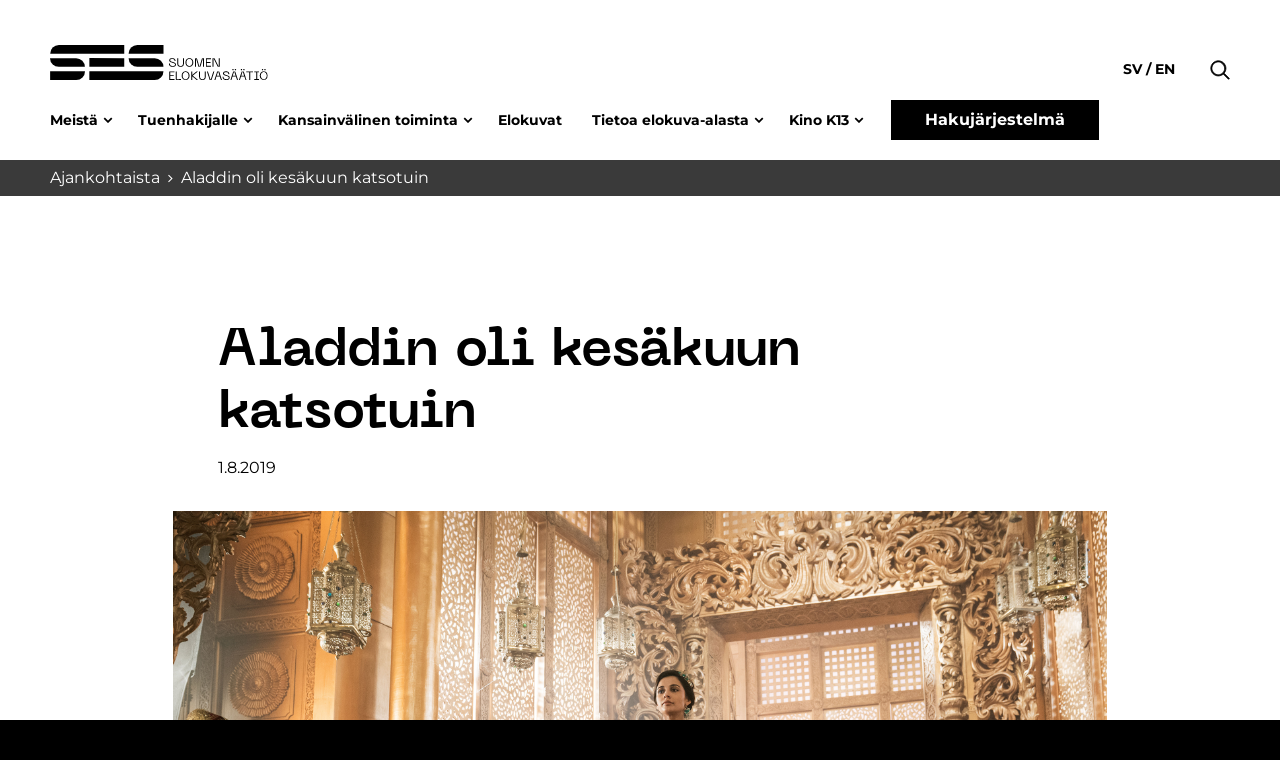

--- FILE ---
content_type: text/html; charset=UTF-8
request_url: https://www.ses.fi/ajankohtaista/aladdin-oli-kesakuun-katsotuin/
body_size: 13048
content:
<!doctype html>
<html lang="fi" dir="ltr">
<head>
    <meta charset="utf-8">
    <meta http-equiv="X-UA-Compatible" content="IE=edge,chrome=1">
    <meta name="viewport" content="width=device-width, initial-scale=1.0">

    <meta name='robots' content='index, follow, max-image-preview:large, max-snippet:-1, max-video-preview:-1' />
	<style>img:is([sizes="auto" i], [sizes^="auto," i]) { contain-intrinsic-size: 3000px 1500px }</style>
	
	<!-- This site is optimized with the Yoast SEO plugin v26.8 - https://yoast.com/product/yoast-seo-wordpress/ -->
	<title>Aladdin oli kesäkuun katsotuin - ses.fi</title>
	<link rel="canonical" href="https://www.ses.fi/ajankohtaista/aladdin-oli-kesakuun-katsotuin/" />
	<meta property="og:locale" content="fi_FI" />
	<meta property="og:type" content="article" />
	<meta property="og:title" content="Aladdin oli kesäkuun katsotuin - ses.fi" />
	<meta property="og:description" content="Näyteltyversio Disneyn animaatioklassikosta Aladdin oli kesäkuun katsotuin elokuva. Toiseksi katsotuimmaksi ylsi vain pari päivää ennen kuun vaihdetta ensi-iltansa saanut animaatiojatko-osa Lemmikkien salainen elämä 2. Kesäkuun kokonaiskatsojamäärä oli 464 000 ja suomalaisten elokuvien katsojaosuus 2,1 %. Elokuva Katsojat kesäkuussa Ensi-ilta Ohjaaja Tuotantomaa Levittäjä 1 Aladdin 81 204 24.5.2019 Guy Ritchie US Disney FI 2 Lemmikkien salainen [&hellip;]" />
	<meta property="og:url" content="https://www.ses.fi/ajankohtaista/aladdin-oli-kesakuun-katsotuin/" />
	<meta property="og:site_name" content="ses.fi" />
	<meta property="og:image" content="https://www.ses.fi/wp-content/uploads/2019/08/Aladdin6.png" />
	<meta property="og:image:width" content="1" />
	<meta property="og:image:height" content="1" />
	<meta property="og:image:type" content="image/png" />
	<meta name="twitter:card" content="summary_large_image" />
	<meta name="twitter:label1" content="Est. reading time" />
	<meta name="twitter:data1" content="1 minuutti" />
	<script type="application/ld+json" class="yoast-schema-graph">{"@context":"https://schema.org","@graph":[{"@type":"WebPage","@id":"https://www.ses.fi/ajankohtaista/aladdin-oli-kesakuun-katsotuin/","url":"https://www.ses.fi/ajankohtaista/aladdin-oli-kesakuun-katsotuin/","name":"Aladdin oli kesäkuun katsotuin - ses.fi","isPartOf":{"@id":"https://www.ses.fi/#website"},"primaryImageOfPage":{"@id":"https://www.ses.fi/ajankohtaista/aladdin-oli-kesakuun-katsotuin/#primaryimage"},"image":{"@id":"https://www.ses.fi/ajankohtaista/aladdin-oli-kesakuun-katsotuin/#primaryimage"},"thumbnailUrl":"https://www.ses.fi/wp-content/uploads/2019/08/Aladdin6.png","datePublished":"2019-08-01T12:03:44+00:00","breadcrumb":{"@id":"https://www.ses.fi/ajankohtaista/aladdin-oli-kesakuun-katsotuin/#breadcrumb"},"inLanguage":"fi","potentialAction":[{"@type":"ReadAction","target":["https://www.ses.fi/ajankohtaista/aladdin-oli-kesakuun-katsotuin/"]}]},{"@type":"ImageObject","inLanguage":"fi","@id":"https://www.ses.fi/ajankohtaista/aladdin-oli-kesakuun-katsotuin/#primaryimage","url":"https://www.ses.fi/wp-content/uploads/2019/08/Aladdin6.png","contentUrl":"https://www.ses.fi/wp-content/uploads/2019/08/Aladdin6.png"},{"@type":"BreadcrumbList","@id":"https://www.ses.fi/ajankohtaista/aladdin-oli-kesakuun-katsotuin/#breadcrumb","itemListElement":[{"@type":"ListItem","position":1,"name":"Home","item":"https://www.ses.fi/"},{"@type":"ListItem","position":2,"name":"Aladdin oli kesäkuun katsotuin"}]},{"@type":"WebSite","@id":"https://www.ses.fi/#website","url":"https://www.ses.fi/","name":"ses.fi","description":"","potentialAction":[{"@type":"SearchAction","target":{"@type":"EntryPoint","urlTemplate":"https://www.ses.fi/?s={search_term_string}"},"query-input":{"@type":"PropertyValueSpecification","valueRequired":true,"valueName":"search_term_string"}}],"inLanguage":"fi"}]}</script>
	<!-- / Yoast SEO plugin. -->


<link rel='dns-prefetch' href='//www.ses.fi' />
<style id='classic-theme-styles-inline-css' type='text/css'>
/*! This file is auto-generated */
.wp-block-button__link{color:#fff;background-color:#32373c;border-radius:9999px;box-shadow:none;text-decoration:none;padding:calc(.667em + 2px) calc(1.333em + 2px);font-size:1.125em}.wp-block-file__button{background:#32373c;color:#fff;text-decoration:none}
</style>
<style id='safe-svg-svg-icon-style-inline-css' type='text/css'>
.safe-svg-cover{text-align:center}.safe-svg-cover .safe-svg-inside{display:inline-block;max-width:100%}.safe-svg-cover svg{fill:currentColor;height:100%;max-height:100%;max-width:100%;width:100%}

</style>
<style id='global-styles-inline-css' type='text/css'>
:root{--wp--preset--aspect-ratio--square: 1;--wp--preset--aspect-ratio--4-3: 4/3;--wp--preset--aspect-ratio--3-4: 3/4;--wp--preset--aspect-ratio--3-2: 3/2;--wp--preset--aspect-ratio--2-3: 2/3;--wp--preset--aspect-ratio--16-9: 16/9;--wp--preset--aspect-ratio--9-16: 9/16;--wp--preset--color--black: #000000;--wp--preset--color--cyan-bluish-gray: #abb8c3;--wp--preset--color--white: #ffffff;--wp--preset--color--pale-pink: #f78da7;--wp--preset--color--vivid-red: #cf2e2e;--wp--preset--color--luminous-vivid-orange: #ff6900;--wp--preset--color--luminous-vivid-amber: #fcb900;--wp--preset--color--light-green-cyan: #7bdcb5;--wp--preset--color--vivid-green-cyan: #00d084;--wp--preset--color--pale-cyan-blue: #8ed1fc;--wp--preset--color--vivid-cyan-blue: #0693e3;--wp--preset--color--vivid-purple: #9b51e0;--wp--preset--gradient--vivid-cyan-blue-to-vivid-purple: linear-gradient(135deg,rgba(6,147,227,1) 0%,rgb(155,81,224) 100%);--wp--preset--gradient--light-green-cyan-to-vivid-green-cyan: linear-gradient(135deg,rgb(122,220,180) 0%,rgb(0,208,130) 100%);--wp--preset--gradient--luminous-vivid-amber-to-luminous-vivid-orange: linear-gradient(135deg,rgba(252,185,0,1) 0%,rgba(255,105,0,1) 100%);--wp--preset--gradient--luminous-vivid-orange-to-vivid-red: linear-gradient(135deg,rgba(255,105,0,1) 0%,rgb(207,46,46) 100%);--wp--preset--gradient--very-light-gray-to-cyan-bluish-gray: linear-gradient(135deg,rgb(238,238,238) 0%,rgb(169,184,195) 100%);--wp--preset--gradient--cool-to-warm-spectrum: linear-gradient(135deg,rgb(74,234,220) 0%,rgb(151,120,209) 20%,rgb(207,42,186) 40%,rgb(238,44,130) 60%,rgb(251,105,98) 80%,rgb(254,248,76) 100%);--wp--preset--gradient--blush-light-purple: linear-gradient(135deg,rgb(255,206,236) 0%,rgb(152,150,240) 100%);--wp--preset--gradient--blush-bordeaux: linear-gradient(135deg,rgb(254,205,165) 0%,rgb(254,45,45) 50%,rgb(107,0,62) 100%);--wp--preset--gradient--luminous-dusk: linear-gradient(135deg,rgb(255,203,112) 0%,rgb(199,81,192) 50%,rgb(65,88,208) 100%);--wp--preset--gradient--pale-ocean: linear-gradient(135deg,rgb(255,245,203) 0%,rgb(182,227,212) 50%,rgb(51,167,181) 100%);--wp--preset--gradient--electric-grass: linear-gradient(135deg,rgb(202,248,128) 0%,rgb(113,206,126) 100%);--wp--preset--gradient--midnight: linear-gradient(135deg,rgb(2,3,129) 0%,rgb(40,116,252) 100%);--wp--preset--font-size--small: 13px;--wp--preset--font-size--medium: 20px;--wp--preset--font-size--large: 36px;--wp--preset--font-size--x-large: 42px;--wp--preset--spacing--20: 0.44rem;--wp--preset--spacing--30: 0.67rem;--wp--preset--spacing--40: 1rem;--wp--preset--spacing--50: 1.5rem;--wp--preset--spacing--60: 2.25rem;--wp--preset--spacing--70: 3.38rem;--wp--preset--spacing--80: 5.06rem;--wp--preset--shadow--natural: 6px 6px 9px rgba(0, 0, 0, 0.2);--wp--preset--shadow--deep: 12px 12px 50px rgba(0, 0, 0, 0.4);--wp--preset--shadow--sharp: 6px 6px 0px rgba(0, 0, 0, 0.2);--wp--preset--shadow--outlined: 6px 6px 0px -3px rgba(255, 255, 255, 1), 6px 6px rgba(0, 0, 0, 1);--wp--preset--shadow--crisp: 6px 6px 0px rgba(0, 0, 0, 1);}:where(.is-layout-flex){gap: 0.5em;}:where(.is-layout-grid){gap: 0.5em;}body .is-layout-flex{display: flex;}.is-layout-flex{flex-wrap: wrap;align-items: center;}.is-layout-flex > :is(*, div){margin: 0;}body .is-layout-grid{display: grid;}.is-layout-grid > :is(*, div){margin: 0;}:where(.wp-block-columns.is-layout-flex){gap: 2em;}:where(.wp-block-columns.is-layout-grid){gap: 2em;}:where(.wp-block-post-template.is-layout-flex){gap: 1.25em;}:where(.wp-block-post-template.is-layout-grid){gap: 1.25em;}.has-black-color{color: var(--wp--preset--color--black) !important;}.has-cyan-bluish-gray-color{color: var(--wp--preset--color--cyan-bluish-gray) !important;}.has-white-color{color: var(--wp--preset--color--white) !important;}.has-pale-pink-color{color: var(--wp--preset--color--pale-pink) !important;}.has-vivid-red-color{color: var(--wp--preset--color--vivid-red) !important;}.has-luminous-vivid-orange-color{color: var(--wp--preset--color--luminous-vivid-orange) !important;}.has-luminous-vivid-amber-color{color: var(--wp--preset--color--luminous-vivid-amber) !important;}.has-light-green-cyan-color{color: var(--wp--preset--color--light-green-cyan) !important;}.has-vivid-green-cyan-color{color: var(--wp--preset--color--vivid-green-cyan) !important;}.has-pale-cyan-blue-color{color: var(--wp--preset--color--pale-cyan-blue) !important;}.has-vivid-cyan-blue-color{color: var(--wp--preset--color--vivid-cyan-blue) !important;}.has-vivid-purple-color{color: var(--wp--preset--color--vivid-purple) !important;}.has-black-background-color{background-color: var(--wp--preset--color--black) !important;}.has-cyan-bluish-gray-background-color{background-color: var(--wp--preset--color--cyan-bluish-gray) !important;}.has-white-background-color{background-color: var(--wp--preset--color--white) !important;}.has-pale-pink-background-color{background-color: var(--wp--preset--color--pale-pink) !important;}.has-vivid-red-background-color{background-color: var(--wp--preset--color--vivid-red) !important;}.has-luminous-vivid-orange-background-color{background-color: var(--wp--preset--color--luminous-vivid-orange) !important;}.has-luminous-vivid-amber-background-color{background-color: var(--wp--preset--color--luminous-vivid-amber) !important;}.has-light-green-cyan-background-color{background-color: var(--wp--preset--color--light-green-cyan) !important;}.has-vivid-green-cyan-background-color{background-color: var(--wp--preset--color--vivid-green-cyan) !important;}.has-pale-cyan-blue-background-color{background-color: var(--wp--preset--color--pale-cyan-blue) !important;}.has-vivid-cyan-blue-background-color{background-color: var(--wp--preset--color--vivid-cyan-blue) !important;}.has-vivid-purple-background-color{background-color: var(--wp--preset--color--vivid-purple) !important;}.has-black-border-color{border-color: var(--wp--preset--color--black) !important;}.has-cyan-bluish-gray-border-color{border-color: var(--wp--preset--color--cyan-bluish-gray) !important;}.has-white-border-color{border-color: var(--wp--preset--color--white) !important;}.has-pale-pink-border-color{border-color: var(--wp--preset--color--pale-pink) !important;}.has-vivid-red-border-color{border-color: var(--wp--preset--color--vivid-red) !important;}.has-luminous-vivid-orange-border-color{border-color: var(--wp--preset--color--luminous-vivid-orange) !important;}.has-luminous-vivid-amber-border-color{border-color: var(--wp--preset--color--luminous-vivid-amber) !important;}.has-light-green-cyan-border-color{border-color: var(--wp--preset--color--light-green-cyan) !important;}.has-vivid-green-cyan-border-color{border-color: var(--wp--preset--color--vivid-green-cyan) !important;}.has-pale-cyan-blue-border-color{border-color: var(--wp--preset--color--pale-cyan-blue) !important;}.has-vivid-cyan-blue-border-color{border-color: var(--wp--preset--color--vivid-cyan-blue) !important;}.has-vivid-purple-border-color{border-color: var(--wp--preset--color--vivid-purple) !important;}.has-vivid-cyan-blue-to-vivid-purple-gradient-background{background: var(--wp--preset--gradient--vivid-cyan-blue-to-vivid-purple) !important;}.has-light-green-cyan-to-vivid-green-cyan-gradient-background{background: var(--wp--preset--gradient--light-green-cyan-to-vivid-green-cyan) !important;}.has-luminous-vivid-amber-to-luminous-vivid-orange-gradient-background{background: var(--wp--preset--gradient--luminous-vivid-amber-to-luminous-vivid-orange) !important;}.has-luminous-vivid-orange-to-vivid-red-gradient-background{background: var(--wp--preset--gradient--luminous-vivid-orange-to-vivid-red) !important;}.has-very-light-gray-to-cyan-bluish-gray-gradient-background{background: var(--wp--preset--gradient--very-light-gray-to-cyan-bluish-gray) !important;}.has-cool-to-warm-spectrum-gradient-background{background: var(--wp--preset--gradient--cool-to-warm-spectrum) !important;}.has-blush-light-purple-gradient-background{background: var(--wp--preset--gradient--blush-light-purple) !important;}.has-blush-bordeaux-gradient-background{background: var(--wp--preset--gradient--blush-bordeaux) !important;}.has-luminous-dusk-gradient-background{background: var(--wp--preset--gradient--luminous-dusk) !important;}.has-pale-ocean-gradient-background{background: var(--wp--preset--gradient--pale-ocean) !important;}.has-electric-grass-gradient-background{background: var(--wp--preset--gradient--electric-grass) !important;}.has-midnight-gradient-background{background: var(--wp--preset--gradient--midnight) !important;}.has-small-font-size{font-size: var(--wp--preset--font-size--small) !important;}.has-medium-font-size{font-size: var(--wp--preset--font-size--medium) !important;}.has-large-font-size{font-size: var(--wp--preset--font-size--large) !important;}.has-x-large-font-size{font-size: var(--wp--preset--font-size--x-large) !important;}
:where(.wp-block-post-template.is-layout-flex){gap: 1.25em;}:where(.wp-block-post-template.is-layout-grid){gap: 1.25em;}
:where(.wp-block-columns.is-layout-flex){gap: 2em;}:where(.wp-block-columns.is-layout-grid){gap: 2em;}
:root :where(.wp-block-pullquote){font-size: 1.5em;line-height: 1.6;}
</style>
<link rel='stylesheet' id='em-frontend.css-css' href='https://www.ses.fi/wp-content/themes/everblox/dist/frontend.0a730753f6c00f0acc1e.css' type='text/css' media='all' />
<script type="text/javascript" src="https://www.ses.fi/wp-includes/js/jquery/jquery.min.js" id="jquery-core-js"></script>
<script type="text/javascript" src="https://www.ses.fi/wp-includes/js/jquery/jquery-migrate.min.js" id="jquery-migrate-js"></script>
<script type="text/javascript" id="em-frontend.js-js-extra">
/* <![CDATA[ */
var emScriptData = {"path":"\/wp-content\/themes\/everblox","siteurl":"https:\/\/www.ses.fi","lang":"fi"};
var emFeedConfig = {"apiUrl":"https:\/\/www.ses.fi\/wp-json\/everblox\/v1\/feed?lang=fi","text":{"notFound":"Valituilla suodattimilla ei l\u00f6ytynyt sis\u00e4lt\u00f6\u00e4.","readMore":"Lue lis\u00e4\u00e4","loadMore":"N\u00e4yt\u00e4 lis\u00e4\u00e4","filtersTitle":"Suodata","categoriesTitle":"Kategoria","typesTitle":"Sis\u00e4lt\u00f6tyyppi","searchTitle":"Haku","searchPlaceholder":"Kirjoita t\u00e4h\u00e4n","searchAriaLabel":"Hakutulokset","selectAll":"Kaikki","selectClear":"Tyhjenn\u00e4"},"svg":{"arrowRight":"<svg xmlns=\"http:\/\/www.w3.org\/2000\/svg\" viewBox=\"0 0 16 16\"><path d=\"M16 8.7v-.4c0-.1-.1-.1-.1-.2l-5-5c-.2-.2-.5-.2-.7 0s-.2.5 0 .7L14.3 8H.5c-.3 0-.5.2-.5.5s.2.5.5.5h13.8l-4.1 4.1c-.2.2-.2.5 0 .7.1.1.2.1.4.1s.3 0 .4-.1l5-5c-.1 0-.1 0 0-.1z\" fill=\"#444\"\/><\/svg>"}};
var emSearchConfig = {"apiUrl":"https:\/\/www.ses.fi\/wp-json\/everblox\/v1\/search","language":"fi","minLength":"3","text":{"noResults":"Haku ei tuottanut tuloksia.","readMore":"Lue lis\u00e4\u00e4"}};
var emCatalogueFeedConfig = {"apiUrl":"https:\/\/www.ses.fi\/wp-json\/everblox\/v1\/CatalogueFeed?lang=fi","text":{"notFound":"We couldn't find any films matching your filters.","readMore":"View film","loadMore":"N\u00e4yt\u00e4 lis\u00e4\u00e4","filtersTitle":"Suodata","categoriesTitle":"Lajityyppi","genresTitle":"Genre","typesTitle":"Sis\u00e4lt\u00f6tyyppi","searchTitle":"Haku","searchPlaceholder":"Kirjoita t\u00e4h\u00e4n","searchAriaLabel":"Hakutulokset","selectAll":"Kaikki","selectClear":"Tyhjenn\u00e4","yearTitle":"Julkaisuvuosi","categoryTitle":"Lajityyppi","directorsTitle":"Ohjaajat","screenwritersTitle":"K\u00e4sikirjoittajat","producersTitle":"Tuottajat","premiereTitle":"Ensi-ilta","sesGrantTitle":"SES-tuki","budgetTitle":"Budjetti","productionCompaniesTitle":"Tuotantoyhti\u00f6t","distributionCompaniesTitle":"Levitysyhti\u00f6t"},"svg":{"arrowRight":"<svg xmlns=\"http:\/\/www.w3.org\/2000\/svg\" viewBox=\"0 0 16 16\"><path d=\"M16 8.7v-.4c0-.1-.1-.1-.1-.2l-5-5c-.2-.2-.5-.2-.7 0s-.2.5 0 .7L14.3 8H.5c-.3 0-.5.2-.5.5s.2.5.5.5h13.8l-4.1 4.1c-.2.2-.2.5 0 .7.1.1.2.1.4.1s.3 0 .4-.1l5-5c-.1 0-.1 0 0-.1z\" fill=\"#444\"\/><\/svg>"}};
var emDecisionsFeedConfig = {"apiUrl":"https:\/\/www.ses.fi\/wp-json\/everblox\/v1\/DecisionsFeed?lang=fi","text":{"notFound":"Valituilla suodattimilla ei l\u00f6ytynyt sis\u00e4lt\u00f6\u00e4.","readMore":"Lue lis\u00e4\u00e4","loadMore":"N\u00e4yt\u00e4 lis\u00e4\u00e4","print":"Tulosta","export":"Lataa CSV","exportFileName":"tukip\u00e4\u00e4t\u00f6kset","filtersTitle":"Suodata","searchTitle":"Haku","searchPlaceholder":"Kirjoita t\u00e4h\u00e4n","searchAriaLabel":"Hakutulokset","selectAll":"Kaikki","selectClear":"Tyhjenn\u00e4","grantGroupTitle":"Tukiryhm\u00e4","grantTypeTitle":"Tukityyppi","yearTitle":"P\u00e4\u00e4t\u00f6svuosi","dateTitle":"P\u00e4\u00e4t\u00f6sp\u00e4iv\u00e4","targetTitle":"Kohde","grantAmountTitle":"P\u00e4\u00e4t\u00f6s","applicantTitle":"Hakija","directorsTitle":"Ohjaajat","screenwritersTitle":"K\u00e4sikirjoittajat","producersTitle":"Tuottajat","categoryTitle":"Lajityyppi","descriptionTitle":"Kuvaus","numberTitle":"P\u00e4\u00e4t\u00f6snumero"},"svg":{"arrowRight":"<svg xmlns=\"http:\/\/www.w3.org\/2000\/svg\" viewBox=\"0 0 16 16\"><path d=\"M16 8.7v-.4c0-.1-.1-.1-.1-.2l-5-5c-.2-.2-.5-.2-.7 0s-.2.5 0 .7L14.3 8H.5c-.3 0-.5.2-.5.5s.2.5.5.5h13.8l-4.1 4.1c-.2.2-.2.5 0 .7.1.1.2.1.4.1s.3 0 .4-.1l5-5c-.1 0-.1 0 0-.1z\" fill=\"#444\"\/><\/svg>"}};
var emMovieFeedConfig = {"apiUrl":"https:\/\/www.ses.fi\/wp-json\/everblox\/v1\/MovieFeed?lang=fi","text":{"openModalAriaLabel":"Avaa elokuvan tiedot popup-ikkunassa","notFound":"Valituilla suodattimilla ei l\u00f6ytynyt sis\u00e4lt\u00f6\u00e4.","readMore":"Lue lis\u00e4\u00e4","loadMore":"N\u00e4yt\u00e4 lis\u00e4\u00e4","filtersTitle":"Suodata","categoriesTitle":"Lajityyppi","typesTitle":"Sis\u00e4lt\u00f6tyyppi","searchTitle":"Haku","searchPlaceholder":"Kirjoita t\u00e4h\u00e4n","searchAriaLabel":"Hakutulokset","selectAll":"Kaikki","selectClear":"Tyhjenn\u00e4","yearTitle":"Julkaisuvuosi","categoryTitle":"Lajityyppi","directorsTitle":"Ohjaajat","screenwritersTitle":"K\u00e4sikirjoittajat","producersTitle":"Tuottajat","premiereTitle":"Ensi-ilta","sesGrantTitle":"SES-tuki","budgetTitle":"Budjetti","productionCompaniesTitle":"Tuotantoyhti\u00f6t","distributionCompaniesTitle":"Levitysyhti\u00f6t"},"svg":{"arrowRight":"<svg xmlns=\"http:\/\/www.w3.org\/2000\/svg\" viewBox=\"0 0 16 16\"><path d=\"M16 8.7v-.4c0-.1-.1-.1-.1-.2l-5-5c-.2-.2-.5-.2-.7 0s-.2.5 0 .7L14.3 8H.5c-.3 0-.5.2-.5.5s.2.5.5.5h13.8l-4.1 4.1c-.2.2-.2.5 0 .7.1.1.2.1.4.1s.3 0 .4-.1l5-5c-.1 0-.1 0 0-.1z\" fill=\"#444\"\/><\/svg>"}};
var emDirectorsFeedConfig = {"apiUrl":"https:\/\/www.ses.fi\/wp-json\/everblox\/v1\/DirectorsFeed?lang=fi","text":{"notFound":"We couldn't find any directors matching your filters.","readMore":"View director","loadMore":"N\u00e4yt\u00e4 lis\u00e4\u00e4","searchTitle":"Haku","searchPlaceholder":"Kirjoita t\u00e4h\u00e4n","searchAriaLabel":"Hakutulokset","selectAll":"Kaikki"},"svg":{"arrowRight":"<svg xmlns=\"http:\/\/www.w3.org\/2000\/svg\" viewBox=\"0 0 16 16\"><path d=\"M16 8.7v-.4c0-.1-.1-.1-.1-.2l-5-5c-.2-.2-.5-.2-.7 0s-.2.5 0 .7L14.3 8H.5c-.3 0-.5.2-.5.5s.2.5.5.5h13.8l-4.1 4.1c-.2.2-.2.5 0 .7.1.1.2.1.4.1s.3 0 .4-.1l5-5c-.1 0-.1 0 0-.1z\" fill=\"#444\"\/><\/svg>"}};
var emProductionCompanyFeedConfig = {"apiUrl":"https:\/\/www.ses.fi\/wp-json\/everblox\/v1\/ProductionCompanyFeed?lang=fi","text":{"openModalAriaLabel":"Open Production Company information in modal window","notFound":"Valituilla suodattimilla ei l\u00f6ytynyt sis\u00e4lt\u00f6\u00e4.","readMore":"Lue lis\u00e4\u00e4","loadMore":"N\u00e4yt\u00e4 lis\u00e4\u00e4","filtersTitle":"Suodata","genreTitle":"Genres","searchTitle":"Haku","searchPlaceholder":"Kirjoita t\u00e4h\u00e4n","searchAriaLabel":"Hakutulokset","selectAll":"Kaikki","selectClear":"Tyhjenn\u00e4","productionCompaniesTitle":"Tuotantoyhti\u00f6t"},"svg":{"arrowRight":"<svg xmlns=\"http:\/\/www.w3.org\/2000\/svg\" viewBox=\"0 0 16 16\"><path d=\"M16 8.7v-.4c0-.1-.1-.1-.1-.2l-5-5c-.2-.2-.5-.2-.7 0s-.2.5 0 .7L14.3 8H.5c-.3 0-.5.2-.5.5s.2.5.5.5h13.8l-4.1 4.1c-.2.2-.2.5 0 .7.1.1.2.1.4.1s.3 0 .4-.1l5-5c-.1 0-.1 0 0-.1z\" fill=\"#444\"\/><\/svg>"}};
var emViewershipsFeedConfig = {"apiUrl":"https:\/\/www.ses.fi\/wp-json\/everblox\/v1\/ViewershipsFeed?lang=fi","text":{"notFound":"Valituilla suodattimilla ei l\u00f6ytynyt sis\u00e4lt\u00f6\u00e4.","readMore":"Lue lis\u00e4\u00e4","loadMore":"N\u00e4yt\u00e4 lis\u00e4\u00e4","export":"Lataa CSV","exportFileName":"Katsojaluvut","searchPlaceholder":"Show all","searchAriaLabel":"Update value to filter","searchPlaceholderDropdown":"Suodata","searchPlaceholderMin":"Min","searchAriaLabelMin":"Update to change the minimum value","searchPlaceholderMax":"Max","searchAriaLabelMax":"Update to change the maximum value","finnishNameTitle":"Suomenkielinen nimi","originalNameTitle":"Alkuper\u00e4inen nimi","admissionsTitle":"Katsojat","ticketRevenueTitle":"Lipputulot","premiereTitle":"Ensi-ilta","releaseYearTitle":"Julkaisuvuosi","completionYearTitle":"Valmistumisvuosi","directorsTitle":"Ohjaajat","productionCountriesTitle":"Tuotantomaat","imdbTitle":"Imdb","elonetTitle":"Elonet","lumiereTitle":"Lumiere","additionalInfoTitle":"Lis\u00e4tieto"},"logo":{"imdb":"https:\/\/www.ses.fi\/wp-content\/themes\/everblox\/assets\/img\/imdb-logo.png","elonet":"https:\/\/www.ses.fi\/wp-content\/themes\/everblox\/assets\/img\/elonet-logo.png","lumiere":"https:\/\/www.ses.fi\/wp-content\/themes\/everblox\/assets\/img\/lumiere.png"},"svg":{"arrowRight":"<svg xmlns=\"http:\/\/www.w3.org\/2000\/svg\" viewBox=\"0 0 16 16\"><path d=\"M16 8.7v-.4c0-.1-.1-.1-.1-.2l-5-5c-.2-.2-.5-.2-.7 0s-.2.5 0 .7L14.3 8H.5c-.3 0-.5.2-.5.5s.2.5.5.5h13.8l-4.1 4.1c-.2.2-.2.5 0 .7.1.1.2.1.4.1s.3 0 .4-.1l5-5c-.1 0-.1 0 0-.1z\" fill=\"#444\"\/><\/svg>"}};
var emProductionFeedConfig = {"apiUrl":"https:\/\/www.ses.fi\/wp-json\/everblox\/v1\/ProductionInformation?lang=fi","text":{"notFound":"Valituilla suodattimilla ei l\u00f6ytynyt sis\u00e4lt\u00f6\u00e4.","readMore":"Lue lis\u00e4\u00e4","loadMore":"N\u00e4yt\u00e4 lis\u00e4\u00e4","export":"Lataa CSV","exportFileName":"Katsojaluvut","categoriesTitle":"Lajityyppi","selectAll":"Kaikki","selectClear":"Tyhjenn\u00e4","searchPlaceholder":"Show all","searchAriaLabel":"Update value to filter","searchPlaceholderDropdown":"Suodata","searchPlaceholderMin":"Min","searchAriaLabelMin":"Update to change the minimum value","searchPlaceholderMax":"Max","searchAriaLabelMax":"Update to change the maximum value","movieTitle":"Elokuva","directorTitle":"Ohjaaja","supportYearTitle":"Tukivuosi","releaseYearTitle":"Valmistumisvuosi","applicantForSupportTitle":"Tuen hakija","productionAidTitle":" Tuotantotuet \u20ac ","budgetTitle":"Budjetti","imdbTitle":"Imdb","elonetTitle":"Elonet","additionalInfoTitle":"Lis\u00e4tieto","animationTitle":"Animaatio","documentaryTitle":"Dokumentti","fictionTitle":"Fiktio","filmTitle":"Elokuva","seriesTitle":"Sarja","longFilmTitle":"Pitk\u00e4","shortFilmTitle":"Lyhyt","forChildrenTitle":"Lasten ja nuorten"},"logo":{"imdb":"https:\/\/www.ses.fi\/wp-content\/themes\/everblox\/assets\/img\/imdb-logo.png","elonet":"https:\/\/www.ses.fi\/wp-content\/themes\/everblox\/assets\/img\/elonet-logo.png"},"svg":{"arrowRight":"<svg xmlns=\"http:\/\/www.w3.org\/2000\/svg\" viewBox=\"0 0 16 16\"><path d=\"M16 8.7v-.4c0-.1-.1-.1-.1-.2l-5-5c-.2-.2-.5-.2-.7 0s-.2.5 0 .7L14.3 8H.5c-.3 0-.5.2-.5.5s.2.5.5.5h13.8l-4.1 4.1c-.2.2-.2.5 0 .7.1.1.2.1.4.1s.3 0 .4-.1l5-5c-.1 0-.1 0 0-.1z\" fill=\"#444\"\/><\/svg>"}};
/* ]]> */
</script>
<script type="text/javascript" src="https://www.ses.fi/wp-content/themes/everblox/dist/frontend.b4b621114f16399713b5.js" id="em-frontend.js-js"></script>
    <script type="text/javascript">
    (function(d, s, id) {
        var js, fjs = d.getElementsByTagName(s)[0];
        if (d.getElementById(id)) return;
        js = d.createElement(s); js.id = id;
        js.src = '//d37z53xi4tkke2.cloudfront.net/2013-07-01/eventio-connect.js';
        fjs.parentNode.insertBefore(js, fjs);
    }(document, 'script', 'eventio-connect-js'))
    </script>
    <link rel="icon" href="https://www.ses.fi/wp-content/uploads/2021/06/cropped-favicon_32x32-ses-32x32.png" sizes="32x32" />
<link rel="icon" href="https://www.ses.fi/wp-content/uploads/2021/06/cropped-favicon_32x32-ses-192x192.png" sizes="192x192" />
<link rel="apple-touch-icon" href="https://www.ses.fi/wp-content/uploads/2021/06/cropped-favicon_32x32-ses-180x180.png" />
<meta name="msapplication-TileImage" content="https://www.ses.fi/wp-content/uploads/2021/06/cropped-favicon_32x32-ses-270x270.png" />
		<style type="text/css" id="wp-custom-css">
			@media print {
	.l-summary.l-summary--carousel {
		display:none;
	}
}
		</style>
		
    <script>
    if (window.jQuery) {
        if(!window.$) $ = jQuery;
    }
    </script>

    <script type="text/javascript">
(function(window, document, dataLayerName, id) {
window[dataLayerName]=window[dataLayerName]||[],window[dataLayerName].push({start:(new Date).getTime(),event:"stg.start"});var scripts=document.getElementsByTagName('script')[0],tags=document.createElement('script');
function stgCreateCookie(a,b,c){var d="";if(c){var e=new Date;e.setTime(e.getTime()+24*c*60*60*1e3),d="; expires="+e.toUTCString()}document.cookie=a+"="+b+d+"; path=/"}
var isStgDebug=(window.location.href.match("stg_debug")||document.cookie.match("stg_debug"))&&!window.location.href.match("stg_disable_debug");stgCreateCookie("stg_debug",isStgDebug?1:"",isStgDebug?14:-1);
var qP=[];dataLayerName!=="dataLayer"&&qP.push("data_layer_name="+dataLayerName),isStgDebug&&qP.push("stg_debug");var qPString=qP.length>0?("?"+qP.join("&")):"";
tags.async=!0,tags.src="https://ses.containers.piwik.pro/"+id+".js"+qPString,scripts.parentNode.insertBefore(tags,scripts);
!function(a,n,i){a[n]=a[n]||{};for(var c=0;c<i.length;c++)!function(i){a[n][i]=a[n][i]||{},a[n][i].api=a[n][i].api||function(){var a=[].slice.call(arguments,0);"string"==typeof a[0]&&window[dataLayerName].push({event:n+"."+i+":"+a[0],parameters:[].slice.call(arguments,1)})}}(i[c])}(window,"ppms",["tm","cm"]);
})(window, document, 'dataLayer', '737297eb-b269-4865-a0eb-7a6af76bf171');
</script></head>
<body class="wp-singular story-template-default single single-story postid-7363 wp-theme-everblox">


<a href="#site-content" class="c-skip-to-content">Hyppää sisältöön</a>

<header class="l-header js-header">
    <div class="l-header__bar">
        <div class="l-header__container">

            <div class="l-navigation-bar">
                <div class="l-navigation-bar__logo">
                    
    <div class="c-header-logo">
        <a class="c-header-logo__link" href="https://www.ses.fi" title="ses.fi">
            <img class="c-header-logo__image" src="https://www.ses.fi/wp-content/themes/everblox/assets/img/logo-dark-fi.svg" alt="ses.fi" />
        </a>
    </div>                </div>

                <div class="l-navigation-bar__menu">
                                            <nav class="c-header-menu-desktop"><ul id="menu-main-menu-fi" class="c-header-menu-desktop__list"><li id="menu-item-53" class="menu-item menu-item-type-post_type menu-item-object-page menu-item-has-children has-grandchildren menu-item-53"><a href="https://www.ses.fi/meista/" aria-haspopup="true" aria-expanded="false">Meistä</a>
<ul class="sub-menu">
	<li id="menu-item-1929" class="menu-item menu-item-type-custom menu-item-object-custom menu-item-has-children menu-item-1929"><a href="#" aria-haspopup="true" aria-expanded="false">Esittely</a>
	<ul class="sub-menu">
		<li id="menu-item-122" class="menu-item menu-item-type-post_type menu-item-object-page menu-item-122"><a href="https://www.ses.fi/meista/">Säätiö</a></li>
		<li id="menu-item-307" class="menu-item menu-item-type-post_type menu-item-object-page menu-item-307"><a href="https://www.ses.fi/meista/hallitus/">Hallitus ja johto</a></li>
		<li id="menu-item-306" class="menu-item menu-item-type-post_type menu-item-object-page menu-item-306"><a href="https://www.ses.fi/meista/neuvottelukunta/">Neuvottelukunta</a></li>
		<li id="menu-item-72557" class="menu-item menu-item-type-post_type menu-item-object-page menu-item-72557"><a href="https://www.ses.fi/meista/palkinnot/">Palkinnot</a></li>
		<li id="menu-item-763" class="menu-item menu-item-type-post_type menu-item-object-page menu-item-763"><a href="https://www.ses.fi/meista/palveluhinnasto/">Palveluhinnasto</a></li>
	</ul>
</li>
	<li id="menu-item-1930" class="menu-item menu-item-type-custom menu-item-object-custom menu-item-has-children menu-item-1930"><a href="#" aria-haspopup="true" aria-expanded="false">Viestintä</a>
	<ul class="sub-menu">
		<li id="menu-item-304" class="menu-item menu-item-type-post_type menu-item-object-page menu-item-304"><a href="https://www.ses.fi/meista/medialle/">Medialle</a></li>
		<li id="menu-item-2286" class="menu-item menu-item-type-post_type menu-item-object-page menu-item-2286"><a href="https://www.ses.fi/meista/postituslistat-ja-uutiskirje/">Postituslistat ja uutiskirje</a></li>
		<li id="menu-item-308" class="menu-item menu-item-type-post_type menu-item-object-page menu-item-308"><a href="https://www.ses.fi/meista/logot-ja-alkutunniste/">Logot ja alkutunniste</a></li>
	</ul>
</li>
	<li id="menu-item-49642" class="menu-item menu-item-type-post_type menu-item-object-page menu-item-has-children menu-item-49642"><a href="https://www.ses.fi/vaikuttaminen/" aria-haspopup="true" aria-expanded="false">Vaikuttaminen</a>
	<ul class="sub-menu">
		<li id="menu-item-71763" class="menu-item menu-item-type-post_type menu-item-object-page menu-item-71763"><a href="https://www.ses.fi/vaikuttaminen/">Vaikuttaminen</a></li>
		<li id="menu-item-71771" class="menu-item menu-item-type-post_type menu-item-object-page menu-item-71771"><a href="https://www.ses.fi/strategia/">Strategia</a></li>
	</ul>
</li>
	<li id="menu-item-1931" class="menu-item menu-item-type-custom menu-item-object-custom menu-item-has-children menu-item-1931"><a href="#" aria-haspopup="true" aria-expanded="false">Yhteys</a>
	<ul class="sub-menu">
		<li id="menu-item-531" class="menu-item menu-item-type-post_type menu-item-object-page menu-item-531"><a href="https://www.ses.fi/meista/yhteystiedot/">Yhteystiedot ja saavutettavuus</a></li>
		<li id="menu-item-98" class="menu-item menu-item-type-post_type menu-item-object-page menu-item-98"><a href="https://www.ses.fi/meista/henkilosto/">Henkilöstö</a></li>
		<li id="menu-item-50215" class="menu-item menu-item-type-post_type menu-item-object-page menu-item-50215"><a href="https://www.ses.fi/meista/turvallisemman-tilan-periaatteet/">Turvallisemman tilan periaatteet</a></li>
	</ul>
</li>
</ul>
</li>
<li id="menu-item-56" class="menu-item menu-item-type-post_type menu-item-object-page menu-item-has-children menu-item-56"><a href="https://www.ses.fi/tuenhakijalle/" aria-haspopup="true" aria-expanded="false">Tuenhakijalle</a>
<ul class="sub-menu">
	<li id="menu-item-1046" class="menu-item menu-item-type-post_type menu-item-object-page menu-item-1046"><a href="https://www.ses.fi/tuenhakijalle/nain-haet-tukia/">Näin haet tukia</a></li>
	<li id="menu-item-141" class="menu-item menu-item-type-post_type menu-item-object-page menu-item-141"><a href="https://www.ses.fi/tuenhakijalle/hakuilmoitukset/">Hakuilmoitukset</a></li>
	<li id="menu-item-949" class="menu-item menu-item-type-post_type menu-item-object-page menu-item-949"><a href="https://www.ses.fi/tuenhakijalle/tukioppaat/">Tukioppaat</a></li>
	<li id="menu-item-1048" class="menu-item menu-item-type-post_type menu-item-object-page menu-item-1048"><a href="https://www.ses.fi/tuenhakijalle/hakujarjestelma/">Tukihakemusjärjestelmä</a></li>
	<li id="menu-item-719" class="menu-item menu-item-type-post_type menu-item-object-page menu-item-719"><a href="https://www.ses.fi/tuenhakijalle/lomakkeet/">Lomakkeet ja ohjeet</a></li>
	<li id="menu-item-1978" class="menu-item menu-item-type-post_type menu-item-object-page menu-item-1978"><a href="https://www.ses.fi/tuenhakijalle/tukipaatokset/">Tukipäätökset</a></li>
</ul>
</li>
<li id="menu-item-52" class="menu-item menu-item-type-post_type menu-item-object-page menu-item-has-children menu-item-52"><a href="https://www.ses.fi/kansainvalinen-toiminta/" aria-haspopup="true" aria-expanded="false">Kansainvälinen toiminta</a>
<ul class="sub-menu">
	<li id="menu-item-569" class="menu-item menu-item-type-post_type menu-item-object-page menu-item-569"><a href="https://www.ses.fi/kansainvalinen-toiminta/elokuvat-kansainvalisille-festivaaleille/">Elokuvat kansainvälisille festivaaleille</a></li>
	<li id="menu-item-584" class="menu-item menu-item-type-post_type menu-item-object-page menu-item-584"><a href="https://www.ses.fi/kansainvalinen-toiminta/elokuva-alan-ammattilaisten-kansainvalistyminen/">Ammattilaisten kansainvälistyminen</a></li>
	<li id="menu-item-25620" class="menu-item menu-item-type-post_type menu-item-object-page menu-item-25620"><a href="https://www.ses.fi/kansainvalinen-toiminta/kansainvaliset-yhteistuotannot/">Kansainväliset yhteistuotannot</a></li>
	<li id="menu-item-663" class="menu-item menu-item-type-post_type menu-item-object-page menu-item-663"><a href="https://www.ses.fi/kansainvalinen-toiminta/kansainvalinen-rahoitus/">Kansainvälinen rahoitus</a></li>
	<li id="menu-item-464" class="menu-item menu-item-type-post_type menu-item-object-page menu-item-464"><a href="https://www.ses.fi/kansainvalinen-toiminta/yhteistyo-ja-vaikuttaminen/">Yhteistyö ja vaikuttaminen</a></li>
</ul>
</li>
<li id="menu-item-51" class="menu-item menu-item-type-post_type menu-item-object-page menu-item-51"><a href="https://www.ses.fi/elokuvat/">Elokuvat</a></li>
<li id="menu-item-55" class="menu-item menu-item-type-post_type menu-item-object-page menu-item-has-children has-grandchildren menu-item-55"><a href="https://www.ses.fi/tietoa-elokuva-alasta/" aria-haspopup="true" aria-expanded="false">Tietoa elokuva-alasta</a>
<ul class="sub-menu">
	<li id="menu-item-1932" class="menu-item menu-item-type-custom menu-item-object-custom menu-item-has-children menu-item-1932"><a href="#" aria-haspopup="true" aria-expanded="false">Tilastointi ja tutkimus</a>
	<ul class="sub-menu">
		<li id="menu-item-760" class="menu-item menu-item-type-post_type menu-item-object-page menu-item-760"><a href="https://www.ses.fi/tietoa-elokuva-alasta/katsojaluvut-ja-tilastot/">Katsojaluvut ja tilastot</a></li>
		<li id="menu-item-762" class="menu-item menu-item-type-post_type menu-item-object-page menu-item-762"><a href="https://www.ses.fi/tietoa-elokuva-alasta/tutkimukset/">Tutkimukset</a></li>
		<li id="menu-item-15349" class="menu-item menu-item-type-post_type menu-item-object-page menu-item-15349"><a href="https://www.ses.fi/tietoa-elokuva-alasta/avoin-data/">Avoin data</a></li>
	</ul>
</li>
	<li id="menu-item-71752" class="menu-item menu-item-type-post_type menu-item-object-page menu-item-has-children menu-item-71752"><a href="https://www.ses.fi/tietoa-elokuva-alasta/vastuullisuus/" aria-haspopup="true" aria-expanded="false">Vastuullisuus</a>
	<ul class="sub-menu">
		<li id="menu-item-2071" class="menu-item menu-item-type-custom menu-item-object-custom menu-item-2071"><a href="https://www.ses.fi/tietoa-elokuva-alasta/vastuullisuus/#saavutettava">Saavutettava elokuvakulttuuri</a></li>
		<li id="menu-item-2072" class="menu-item menu-item-type-custom menu-item-object-custom menu-item-2072"><a href="https://www.ses.fi/tietoa-elokuva-alasta/vastuullisuus/#yhdenvertaisuus">Yhdenvertaisuus ja tasa-arvo</a></li>
		<li id="menu-item-2073" class="menu-item menu-item-type-custom menu-item-object-custom menu-item-2073"><a href="https://www.ses.fi/tietoa-elokuva-alasta/vastuullisuus/#tyoturvallisuus">Työturvallisuus</a></li>
		<li id="menu-item-2070" class="menu-item menu-item-type-custom menu-item-object-custom menu-item-2070"><a href="https://www.ses.fi/tietoa-elokuva-alasta/vastuullisuus/#ekologisuus">Ekologinen kestävyys</a></li>
	</ul>
</li>
	<li id="menu-item-1927" class="menu-item menu-item-type-custom menu-item-object-custom menu-item-has-children menu-item-1927"><a href="#" aria-haspopup="true" aria-expanded="false">Elokuva-ala</a>
	<ul class="sub-menu">
		<li id="menu-item-187" class="menu-item menu-item-type-post_type menu-item-object-page menu-item-187"><a href="https://www.ses.fi/ajankohtaista/">Ajankohtaista</a></li>
		<li id="menu-item-492" class="menu-item menu-item-type-post_type menu-item-object-page menu-item-492"><a href="https://www.ses.fi/tietoa-elokuva-alasta/organisaatiot/">Organisaatiot</a></li>
		<li id="menu-item-417" class="menu-item menu-item-type-post_type menu-item-object-page menu-item-417"><a href="https://www.ses.fi/tietoa-elokuva-alasta/elokuvafestivaalit/">Elokuvafestivaalit</a></li>
		<li id="menu-item-305" class="menu-item menu-item-type-post_type menu-item-object-page menu-item-305"><a href="https://www.ses.fi/tietoa-elokuva-alasta/risto-jarva-palkinto/">Risto Jarva -palkinto</a></li>
		<li id="menu-item-461" class="menu-item menu-item-type-post_type menu-item-object-page menu-item-461"><a href="https://www.ses.fi/tietoa-elokuva-alasta/luova-eurooppa-media/">Luova Eurooppa / Media</a></li>
		<li id="menu-item-2385" class="menu-item menu-item-type-post_type menu-item-object-page menu-item-2385"><a href="https://www.ses.fi/tietoa-elokuva-alasta/tuotantokannustin/">Tuotantokannustin</a></li>
	</ul>
</li>
</ul>
</li>
<li id="menu-item-58" class="menu-item menu-item-type-post_type menu-item-object-page menu-item-has-children has-grandchildren menu-item-58"><a href="https://www.ses.fi/kinok13/" aria-haspopup="true" aria-expanded="false">Kino K13</a>
<ul class="sub-menu">
	<li id="menu-item-51698" class="menu-item menu-item-type-custom menu-item-object-custom menu-item-has-children menu-item-51698"><a href="#" aria-haspopup="true" aria-expanded="false">Vieraile Kinossa</a>
	<ul class="sub-menu">
		<li id="menu-item-52210" class="menu-item menu-item-type-post_type menu-item-object-page menu-item-52210"><a href="https://www.ses.fi/kinok13/">Kino K13</a></li>
		<li id="menu-item-390" class="menu-item menu-item-type-post_type menu-item-object-page menu-item-390"><a href="https://www.ses.fi/lyhyesti/">Lyhyesti-näytökset</a></li>
		<li id="menu-item-51700" class="menu-item menu-item-type-post_type menu-item-object-page menu-item-51700"><a href="https://www.ses.fi/kinok13/">Yhteystiedot</a></li>
		<li id="menu-item-15366" class="menu-item menu-item-type-post_type menu-item-object-page menu-item-15366"><a href="https://www.ses.fi/kinok13/kino-k-13n-saavutettavuus/">Saavutettavuus</a></li>
	</ul>
</li>
	<li id="menu-item-51699" class="menu-item menu-item-type-custom menu-item-object-custom menu-item-has-children menu-item-51699"><a href="#" aria-haspopup="true" aria-expanded="false">Vuokraa Kino</a>
	<ul class="sub-menu">
		<li id="menu-item-51701" class="menu-item menu-item-type-post_type menu-item-object-page menu-item-51701"><a href="https://www.ses.fi/kinok13/vuokraus/">Kinon vuokraus</a></li>
		<li id="menu-item-52217" class="menu-item menu-item-type-custom menu-item-object-custom menu-item-52217"><a href="https://www.ses.fi/kinok13/vuokraus/#hinnasto">Hinnasto</a></li>
		<li id="menu-item-51704" class="menu-item menu-item-type-custom menu-item-object-custom menu-item-51704"><a href="https://www.ses.fi/kinok13/#tilat">Tilat</a></li>
		<li id="menu-item-52211" class="menu-item menu-item-type-custom menu-item-object-custom menu-item-52211"><a href="https://www.ses.fi/kinok13/#tekniikka">Tekniikka</a></li>
	</ul>
</li>
</ul>
</li>
<li id="menu-item-65" class="c-button menu-item menu-item-type-custom menu-item-object-custom menu-item-65"><a href="https://www.ses.fi/tuenhakijalle/hakujarjestelma/">Hakujärjestelmä</a></li>
</ul></nav>                                    </div>
                <div class="l-navigation-bar__tools">
                                            <div class="l-navigation-bar__lang-nav">
                            
    <nav class="c-language-navigation" aria-label='Kielivalikko'>
                    <a aria-label='Change language to Svenska' 
                class="c-language-navigation__link" href="https://www.ses.fi/sv/home-svenska/"
            >

                sv            </a>
                    <a aria-label='Change language to English' 
                class="c-language-navigation__link" href="https://www.ses.fi/en/home-english/"
            >

                en            </a>
            </nav>                        </div>
                                        <div class="l-navigation-bar__search-toggle">
                        
    <a href="#" class="c-search-toggle js-search-open" role="button" aria-label='Haku'>
        <?xml version="1.0" encoding="utf-8"?>
<!-- Generator: Adobe Illustrator 23.0.0, SVG Export Plug-In . SVG Version: 6.00 Build 0)  -->
<svg version="1.1" xmlns="http://www.w3.org/2000/svg" xmlns:xlink="http://www.w3.org/1999/xlink" x="0px" y="0px"
	 viewBox="0 0 26 26" style="enable-background:new 0 0 26 26;" xml:space="preserve">
<title>search</title>
<path d="M24.3,25c-0.2,0-0.4-0.1-0.5-0.2l-6.5-6.5c-0.8,0.7-1.6,1.2-2.6,1.6c-1.2,0.5-2.5,0.8-3.8,0.8c-1.3,0-2.5-0.2-3.7-0.7
	c-2.4-1-4.3-2.8-5.4-5.3c-1-2.4-1-5.1-0.1-7.5S4.6,2.8,7,1.8C8.2,1.3,9.5,1,10.8,1c1.3,0,2.5,0.2,3.7,0.7c2.4,1,4.3,2.8,5.4,5.3
	s1,5.1,0.1,7.5c-0.4,1-1,1.9-1.6,2.7l6.5,6.5c0.3,0.3,0.3,0.8,0,1.1C24.6,24.9,24.5,25,24.3,25z M10.8,2.5c-1.1,0-2.2,0.2-3.2,0.7
	C5.5,4,3.9,5.6,3.1,7.7S2.3,12,3.2,14.1c0.9,2,2.5,3.6,4.5,4.5c1,0.4,2,0.6,3.1,0.6c1.1,0,2.2-0.2,3.2-0.7c1-0.4,1.8-1,2.6-1.7
	c0,0,0,0,0,0c0,0,0,0,0,0c0.8-0.8,1.4-1.7,1.8-2.7c0.8-2.1,0.8-4.3-0.1-6.4c-0.9-2-2.5-3.6-4.5-4.5C12.9,2.7,11.9,2.5,10.8,2.5z"/>
</svg>
    </a>                    </div>
                    <div class="l-navigation-bar__menu-toggle">
                        
    <button class="c-menu-toggle js-header-toggle" role="button" aria-label='Avaa tai sulje'>
        <span class="c-menu-toggle__icon">
            <span></span>
            <span></span>
            <span></span>
        </span>
    </button>                    </div>
                </div>
            </div>

        </div>
    </div>
    <div class="l-header__mobile-navigation">

        <div class="l-mobile-navigation">
            <div class="l-mobile-navigation__menu">
                                    <nav class="c-header-menu-mobile"><ul id="menu-main-menu-fi-1" class="c-header-menu-mobile__list"><li class="menu-item menu-item-type-post_type menu-item-object-page menu-item-has-children has-grandchildren menu-item-53"><a href="https://www.ses.fi/meista/" aria-haspopup="true" aria-expanded="false">Meistä</a>
<ul class="sub-menu">
	<li class="menu-item menu-item-type-custom menu-item-object-custom menu-item-has-children menu-item-1929"><a href="#" aria-haspopup="true" aria-expanded="false">Esittely</a>
	<ul class="sub-menu">
		<li class="menu-item menu-item-type-post_type menu-item-object-page menu-item-122"><a href="https://www.ses.fi/meista/">Säätiö</a></li>
		<li class="menu-item menu-item-type-post_type menu-item-object-page menu-item-307"><a href="https://www.ses.fi/meista/hallitus/">Hallitus ja johto</a></li>
		<li class="menu-item menu-item-type-post_type menu-item-object-page menu-item-306"><a href="https://www.ses.fi/meista/neuvottelukunta/">Neuvottelukunta</a></li>
		<li class="menu-item menu-item-type-post_type menu-item-object-page menu-item-72557"><a href="https://www.ses.fi/meista/palkinnot/">Palkinnot</a></li>
		<li class="menu-item menu-item-type-post_type menu-item-object-page menu-item-763"><a href="https://www.ses.fi/meista/palveluhinnasto/">Palveluhinnasto</a></li>
	</ul>
</li>
	<li class="menu-item menu-item-type-custom menu-item-object-custom menu-item-has-children menu-item-1930"><a href="#" aria-haspopup="true" aria-expanded="false">Viestintä</a>
	<ul class="sub-menu">
		<li class="menu-item menu-item-type-post_type menu-item-object-page menu-item-304"><a href="https://www.ses.fi/meista/medialle/">Medialle</a></li>
		<li class="menu-item menu-item-type-post_type menu-item-object-page menu-item-2286"><a href="https://www.ses.fi/meista/postituslistat-ja-uutiskirje/">Postituslistat ja uutiskirje</a></li>
		<li class="menu-item menu-item-type-post_type menu-item-object-page menu-item-308"><a href="https://www.ses.fi/meista/logot-ja-alkutunniste/">Logot ja alkutunniste</a></li>
	</ul>
</li>
	<li class="menu-item menu-item-type-post_type menu-item-object-page menu-item-has-children menu-item-49642"><a href="https://www.ses.fi/vaikuttaminen/" aria-haspopup="true" aria-expanded="false">Vaikuttaminen</a>
	<ul class="sub-menu">
		<li class="menu-item menu-item-type-post_type menu-item-object-page menu-item-71763"><a href="https://www.ses.fi/vaikuttaminen/">Vaikuttaminen</a></li>
		<li class="menu-item menu-item-type-post_type menu-item-object-page menu-item-71771"><a href="https://www.ses.fi/strategia/">Strategia</a></li>
	</ul>
</li>
	<li class="menu-item menu-item-type-custom menu-item-object-custom menu-item-has-children menu-item-1931"><a href="#" aria-haspopup="true" aria-expanded="false">Yhteys</a>
	<ul class="sub-menu">
		<li class="menu-item menu-item-type-post_type menu-item-object-page menu-item-531"><a href="https://www.ses.fi/meista/yhteystiedot/">Yhteystiedot ja saavutettavuus</a></li>
		<li class="menu-item menu-item-type-post_type menu-item-object-page menu-item-98"><a href="https://www.ses.fi/meista/henkilosto/">Henkilöstö</a></li>
		<li class="menu-item menu-item-type-post_type menu-item-object-page menu-item-50215"><a href="https://www.ses.fi/meista/turvallisemman-tilan-periaatteet/">Turvallisemman tilan periaatteet</a></li>
	</ul>
</li>
</ul>
</li>
<li class="menu-item menu-item-type-post_type menu-item-object-page menu-item-has-children menu-item-56"><a href="https://www.ses.fi/tuenhakijalle/" aria-haspopup="true" aria-expanded="false">Tuenhakijalle</a>
<ul class="sub-menu">
	<li class="menu-item menu-item-type-post_type menu-item-object-page menu-item-1046"><a href="https://www.ses.fi/tuenhakijalle/nain-haet-tukia/">Näin haet tukia</a></li>
	<li class="menu-item menu-item-type-post_type menu-item-object-page menu-item-141"><a href="https://www.ses.fi/tuenhakijalle/hakuilmoitukset/">Hakuilmoitukset</a></li>
	<li class="menu-item menu-item-type-post_type menu-item-object-page menu-item-949"><a href="https://www.ses.fi/tuenhakijalle/tukioppaat/">Tukioppaat</a></li>
	<li class="menu-item menu-item-type-post_type menu-item-object-page menu-item-1048"><a href="https://www.ses.fi/tuenhakijalle/hakujarjestelma/">Tukihakemusjärjestelmä</a></li>
	<li class="menu-item menu-item-type-post_type menu-item-object-page menu-item-719"><a href="https://www.ses.fi/tuenhakijalle/lomakkeet/">Lomakkeet ja ohjeet</a></li>
	<li class="menu-item menu-item-type-post_type menu-item-object-page menu-item-1978"><a href="https://www.ses.fi/tuenhakijalle/tukipaatokset/">Tukipäätökset</a></li>
</ul>
</li>
<li class="menu-item menu-item-type-post_type menu-item-object-page menu-item-has-children menu-item-52"><a href="https://www.ses.fi/kansainvalinen-toiminta/" aria-haspopup="true" aria-expanded="false">Kansainvälinen toiminta</a>
<ul class="sub-menu">
	<li class="menu-item menu-item-type-post_type menu-item-object-page menu-item-569"><a href="https://www.ses.fi/kansainvalinen-toiminta/elokuvat-kansainvalisille-festivaaleille/">Elokuvat kansainvälisille festivaaleille</a></li>
	<li class="menu-item menu-item-type-post_type menu-item-object-page menu-item-584"><a href="https://www.ses.fi/kansainvalinen-toiminta/elokuva-alan-ammattilaisten-kansainvalistyminen/">Ammattilaisten kansainvälistyminen</a></li>
	<li class="menu-item menu-item-type-post_type menu-item-object-page menu-item-25620"><a href="https://www.ses.fi/kansainvalinen-toiminta/kansainvaliset-yhteistuotannot/">Kansainväliset yhteistuotannot</a></li>
	<li class="menu-item menu-item-type-post_type menu-item-object-page menu-item-663"><a href="https://www.ses.fi/kansainvalinen-toiminta/kansainvalinen-rahoitus/">Kansainvälinen rahoitus</a></li>
	<li class="menu-item menu-item-type-post_type menu-item-object-page menu-item-464"><a href="https://www.ses.fi/kansainvalinen-toiminta/yhteistyo-ja-vaikuttaminen/">Yhteistyö ja vaikuttaminen</a></li>
</ul>
</li>
<li class="menu-item menu-item-type-post_type menu-item-object-page menu-item-51"><a href="https://www.ses.fi/elokuvat/">Elokuvat</a></li>
<li class="menu-item menu-item-type-post_type menu-item-object-page menu-item-has-children has-grandchildren menu-item-55"><a href="https://www.ses.fi/tietoa-elokuva-alasta/" aria-haspopup="true" aria-expanded="false">Tietoa elokuva-alasta</a>
<ul class="sub-menu">
	<li class="menu-item menu-item-type-custom menu-item-object-custom menu-item-has-children menu-item-1932"><a href="#" aria-haspopup="true" aria-expanded="false">Tilastointi ja tutkimus</a>
	<ul class="sub-menu">
		<li class="menu-item menu-item-type-post_type menu-item-object-page menu-item-760"><a href="https://www.ses.fi/tietoa-elokuva-alasta/katsojaluvut-ja-tilastot/">Katsojaluvut ja tilastot</a></li>
		<li class="menu-item menu-item-type-post_type menu-item-object-page menu-item-762"><a href="https://www.ses.fi/tietoa-elokuva-alasta/tutkimukset/">Tutkimukset</a></li>
		<li class="menu-item menu-item-type-post_type menu-item-object-page menu-item-15349"><a href="https://www.ses.fi/tietoa-elokuva-alasta/avoin-data/">Avoin data</a></li>
	</ul>
</li>
	<li class="menu-item menu-item-type-post_type menu-item-object-page menu-item-has-children menu-item-71752"><a href="https://www.ses.fi/tietoa-elokuva-alasta/vastuullisuus/" aria-haspopup="true" aria-expanded="false">Vastuullisuus</a>
	<ul class="sub-menu">
		<li class="menu-item menu-item-type-custom menu-item-object-custom menu-item-2071"><a href="https://www.ses.fi/tietoa-elokuva-alasta/vastuullisuus/#saavutettava">Saavutettava elokuvakulttuuri</a></li>
		<li class="menu-item menu-item-type-custom menu-item-object-custom menu-item-2072"><a href="https://www.ses.fi/tietoa-elokuva-alasta/vastuullisuus/#yhdenvertaisuus">Yhdenvertaisuus ja tasa-arvo</a></li>
		<li class="menu-item menu-item-type-custom menu-item-object-custom menu-item-2073"><a href="https://www.ses.fi/tietoa-elokuva-alasta/vastuullisuus/#tyoturvallisuus">Työturvallisuus</a></li>
		<li class="menu-item menu-item-type-custom menu-item-object-custom menu-item-2070"><a href="https://www.ses.fi/tietoa-elokuva-alasta/vastuullisuus/#ekologisuus">Ekologinen kestävyys</a></li>
	</ul>
</li>
	<li class="menu-item menu-item-type-custom menu-item-object-custom menu-item-has-children menu-item-1927"><a href="#" aria-haspopup="true" aria-expanded="false">Elokuva-ala</a>
	<ul class="sub-menu">
		<li class="menu-item menu-item-type-post_type menu-item-object-page menu-item-187"><a href="https://www.ses.fi/ajankohtaista/">Ajankohtaista</a></li>
		<li class="menu-item menu-item-type-post_type menu-item-object-page menu-item-492"><a href="https://www.ses.fi/tietoa-elokuva-alasta/organisaatiot/">Organisaatiot</a></li>
		<li class="menu-item menu-item-type-post_type menu-item-object-page menu-item-417"><a href="https://www.ses.fi/tietoa-elokuva-alasta/elokuvafestivaalit/">Elokuvafestivaalit</a></li>
		<li class="menu-item menu-item-type-post_type menu-item-object-page menu-item-305"><a href="https://www.ses.fi/tietoa-elokuva-alasta/risto-jarva-palkinto/">Risto Jarva -palkinto</a></li>
		<li class="menu-item menu-item-type-post_type menu-item-object-page menu-item-461"><a href="https://www.ses.fi/tietoa-elokuva-alasta/luova-eurooppa-media/">Luova Eurooppa / Media</a></li>
		<li class="menu-item menu-item-type-post_type menu-item-object-page menu-item-2385"><a href="https://www.ses.fi/tietoa-elokuva-alasta/tuotantokannustin/">Tuotantokannustin</a></li>
	</ul>
</li>
</ul>
</li>
<li class="menu-item menu-item-type-post_type menu-item-object-page menu-item-has-children has-grandchildren menu-item-58"><a href="https://www.ses.fi/kinok13/" aria-haspopup="true" aria-expanded="false">Kino K13</a>
<ul class="sub-menu">
	<li class="menu-item menu-item-type-custom menu-item-object-custom menu-item-has-children menu-item-51698"><a href="#" aria-haspopup="true" aria-expanded="false">Vieraile Kinossa</a>
	<ul class="sub-menu">
		<li class="menu-item menu-item-type-post_type menu-item-object-page menu-item-52210"><a href="https://www.ses.fi/kinok13/">Kino K13</a></li>
		<li class="menu-item menu-item-type-post_type menu-item-object-page menu-item-390"><a href="https://www.ses.fi/lyhyesti/">Lyhyesti-näytökset</a></li>
		<li class="menu-item menu-item-type-post_type menu-item-object-page menu-item-51700"><a href="https://www.ses.fi/kinok13/">Yhteystiedot</a></li>
		<li class="menu-item menu-item-type-post_type menu-item-object-page menu-item-15366"><a href="https://www.ses.fi/kinok13/kino-k-13n-saavutettavuus/">Saavutettavuus</a></li>
	</ul>
</li>
	<li class="menu-item menu-item-type-custom menu-item-object-custom menu-item-has-children menu-item-51699"><a href="#" aria-haspopup="true" aria-expanded="false">Vuokraa Kino</a>
	<ul class="sub-menu">
		<li class="menu-item menu-item-type-post_type menu-item-object-page menu-item-51701"><a href="https://www.ses.fi/kinok13/vuokraus/">Kinon vuokraus</a></li>
		<li class="menu-item menu-item-type-custom menu-item-object-custom menu-item-52217"><a href="https://www.ses.fi/kinok13/vuokraus/#hinnasto">Hinnasto</a></li>
		<li class="menu-item menu-item-type-custom menu-item-object-custom menu-item-51704"><a href="https://www.ses.fi/kinok13/#tilat">Tilat</a></li>
		<li class="menu-item menu-item-type-custom menu-item-object-custom menu-item-52211"><a href="https://www.ses.fi/kinok13/#tekniikka">Tekniikka</a></li>
	</ul>
</li>
</ul>
</li>
<li class="c-button menu-item menu-item-type-custom menu-item-object-custom menu-item-65"><a href="https://www.ses.fi/tuenhakijalle/hakujarjestelma/">Hakujärjestelmä</a></li>
</ul></nav>                            </div>
            <div class="l-mobile-navigation__tools">
                                        <div class="l-mobile-navigation__lang-nav">
                        
    <nav class="c-language-navigation" aria-label='Kielivalikko'>
                    <a aria-label='Change language to Svenska' 
                class="c-language-navigation__link" href="https://www.ses.fi/sv/home-svenska/"
            >

                sv            </a>
                    <a aria-label='Change language to English' 
                class="c-language-navigation__link" href="https://www.ses.fi/en/home-english/"
            >

                en            </a>
            </nav>                    </div>
                                <div class="l-mobile-navigation__search-toggle">
                    
    <a href="#" class="c-search-toggle js-search-open" role="button" aria-label='Haku'>
        <?xml version="1.0" encoding="utf-8"?>
<!-- Generator: Adobe Illustrator 23.0.0, SVG Export Plug-In . SVG Version: 6.00 Build 0)  -->
<svg version="1.1" xmlns="http://www.w3.org/2000/svg" xmlns:xlink="http://www.w3.org/1999/xlink" x="0px" y="0px"
	 viewBox="0 0 26 26" style="enable-background:new 0 0 26 26;" xml:space="preserve">
<title>search</title>
<path d="M24.3,25c-0.2,0-0.4-0.1-0.5-0.2l-6.5-6.5c-0.8,0.7-1.6,1.2-2.6,1.6c-1.2,0.5-2.5,0.8-3.8,0.8c-1.3,0-2.5-0.2-3.7-0.7
	c-2.4-1-4.3-2.8-5.4-5.3c-1-2.4-1-5.1-0.1-7.5S4.6,2.8,7,1.8C8.2,1.3,9.5,1,10.8,1c1.3,0,2.5,0.2,3.7,0.7c2.4,1,4.3,2.8,5.4,5.3
	s1,5.1,0.1,7.5c-0.4,1-1,1.9-1.6,2.7l6.5,6.5c0.3,0.3,0.3,0.8,0,1.1C24.6,24.9,24.5,25,24.3,25z M10.8,2.5c-1.1,0-2.2,0.2-3.2,0.7
	C5.5,4,3.9,5.6,3.1,7.7S2.3,12,3.2,14.1c0.9,2,2.5,3.6,4.5,4.5c1,0.4,2,0.6,3.1,0.6c1.1,0,2.2-0.2,3.2-0.7c1-0.4,1.8-1,2.6-1.7
	c0,0,0,0,0,0c0,0,0,0,0,0c0.8-0.8,1.4-1.7,1.8-2.7c0.8-2.1,0.8-4.3-0.1-6.4c-0.9-2-2.5-3.6-4.5-4.5C12.9,2.7,11.9,2.5,10.8,2.5z"/>
</svg>
    </a>                </div>
            </div>
        </div>

    </div>
</header>

<div role="main" id="site-content" class="l-site-content" tabindex="-1">

    <div class="l-breadcrumbs">
        <div class="l-breadcrumbs__container">
                                                <a href="https://www.ses.fi/ajankohtaista/" class="l-breadcrumbs__crumb">
                        Ajankohtaista                    </a>
                    <svg class="l-breadcrumbs__arrow" viewBox="0 0 4.6 7.1">
                        <polyline points="0.5,6.6 3.6,3.6 0.5,0.5 "/>
                    </svg>
                                        
                                                <span class="l-breadcrumbs__crumb">
                        Aladdin oli kesäkuun katsotuin                    </span>
                                        
                    </div>
    </div>


<div class="style style--white-dark">
    <div class="l-single">
        <div class="l-single__container">
            <div class="l-single__article" data-style-color>
                
    <article class="c-story-single post-7363 story type-story status-publish has-post-thumbnail hentry">
        <header class="c-story-single__header">
            <h1 class="c-story-single__title">Aladdin oli kesäkuun katsotuin</h1>
            <div class="c-story-single__meta">
                <div class="c-story-single__date">1.8.2019</div>
                            </div>
        </header>

                    <div class="c-story-single__featured-image">
                <img src='https://www.ses.fi/wp-content/uploads/2019/08/Aladdin6.png' class='l-image-and-text__image' alt='' srcset='' sizes='' title='Aladdin6' >            </div>
        
        <section class="c-story-single__content wysiwyg">
            <p>Näyteltyversio Disneyn animaatioklassikosta Aladdin oli kesäkuun katsotuin elokuva. Toiseksi katsotuimmaksi ylsi vain pari päivää ennen kuun vaihdetta ensi-iltansa saanut animaatiojatko-osa Lemmikkien salainen elämä 2.</p>
<p>Kesäkuun kokonaiskatsojamäärä oli 464 000 ja suomalaisten elokuvien katsojaosuus 2,1 %.</p>
<table width="480">
<tbody>
<tr>
<td width="64"></td>
<td width="64">Elokuva</td>
<td width="80">Katsojat kesäkuussa</td>
<td width="80">Ensi-ilta</td>
<td width="64">Ohjaaja</td>
<td width="64">Tuotantomaa</td>
<td width="64">Levittäjä</td>
</tr>
<tr>
<td>1</td>
<td>Aladdin</td>
<td>81 204</td>
<td>24.5.2019</td>
<td>Guy Ritchie</td>
<td>US</td>
<td>Disney FI</td>
</tr>
<tr>
<td>2</td>
<td>Lemmikkien salainen elämä 2</td>
<td>54 147</td>
<td>26.6.2019</td>
<td>Chris Renaud, Jonathan del Val</td>
<td>FR / JP / US</td>
<td>Finnkino FI</td>
</tr>
<tr>
<td>3</td>
<td>Rocketman</td>
<td>42 855</td>
<td>31.5.2019</td>
<td>Dexter Fletcher</td>
<td>GB / US</td>
<td>Finnkino FI</td>
</tr>
<tr>
<td>4</td>
<td>X-Men: Dark Phoenix</td>
<td>27 445</td>
<td>7.6.2019</td>
<td>Simon Kinberg</td>
<td>US</td>
<td>Nordisk Film Finland</td>
</tr>
<tr>
<td>5</td>
<td>Men In Black International</td>
<td>26 680</td>
<td>14.6.2019</td>
<td>F. Gary Gray</td>
<td>US</td>
<td>SF Film Finland</td>
</tr>
<tr>
<td>6</td>
<td>Annabelle Comes Home</td>
<td>21 245</td>
<td>26.6.2019</td>
<td>Gary Dauberman</td>
<td>US</td>
<td>SF Film Finland</td>
</tr>
<tr>
<td>7</td>
<td>John Wick: Chapter 3 &#8211; Parabellum</td>
<td>20 195</td>
<td>15.5.2019</td>
<td>Chad Stahelski</td>
<td>US</td>
<td>Nordisk Film Finland</td>
</tr>
<tr>
<td>8</td>
<td>Godzilla II: King of the Monsters</td>
<td>18 729</td>
<td>29.5.2019</td>
<td>Michael Dougherty</td>
<td>US / JP</td>
<td>SF Film Finland</td>
</tr>
<tr>
<td>9</td>
<td>Pokémon Detective Pikachu</td>
<td>16 679</td>
<td>10.5.2019</td>
<td>Rob Letterman</td>
<td>JP / US / GB</td>
<td>SF Film Finland</td>
</tr>
<tr>
<td>10</td>
<td>Avengers: Endgame</td>
<td>15 799</td>
<td>24.4.2019</td>
<td>Anthony Russo, Joe Russo</td>
<td>US</td>
<td>Disney FI</td>
</tr>
<tr>
<td>11</td>
<td>Bamse ja jymykello</td>
<td>14 828</td>
<td>30.5.2019</td>
<td>Christian Ryltenius</td>
<td>SE</td>
<td>Nordisk Film Finland</td>
</tr>
<tr>
<td>12</td>
<td>Tolkien</td>
<td>11 670</td>
<td>3.5.2019</td>
<td>Dome Karukoski</td>
<td>US</td>
<td>Nordisk Film Finland</td>
</tr>
<tr>
<td>13</td>
<td>Long Shot &#8211; Mahdoton yhtälö</td>
<td>10 859</td>
<td>7.6.2019</td>
<td>Jonathan Levine</td>
<td>US</td>
<td>Nordisk Film Finland</td>
</tr>
<tr>
<td>14</td>
<td>Mami</td>
<td>7 896</td>
<td>31.5.2019</td>
<td>Tate Taylor</td>
<td>US</td>
<td>Finnkino FI</td>
</tr>
<tr>
<td>15</td>
<td>Yesterday</td>
<td>7 882</td>
<td>28.6.2019</td>
<td>Danny Boyle</td>
<td>GB / RU / CN</td>
<td>Finnkino FI</td>
</tr>
<tr>
<td>16</td>
<td>The Hustle &#8211; Ammattihuijarit</td>
<td>7 425</td>
<td>10.5.2019</td>
<td>Chris Addison</td>
<td>US</td>
<td>SF Film Finland</td>
</tr>
<tr>
<td>17</td>
<td>Hotel Mumbai</td>
<td>5 444</td>
<td>7.6.2019</td>
<td>Anthony Maras</td>
<td>AU / US / IN</td>
<td>B-Plan</td>
</tr>
<tr>
<td>18</td>
<td>Dumbo Live Action</td>
<td>5 154</td>
<td>29.3.2019</td>
<td>Tim Burton</td>
<td>US</td>
<td>Disney FI</td>
</tr>
<tr>
<td>19</td>
<td>Risto Räppääjä ja pullistelija</td>
<td>4 821</td>
<td>15.2.2019</td>
<td>Markus Lehmusruusu</td>
<td>FI</td>
<td>Nordisk Film Finland</td>
</tr>
<tr>
<td>20</td>
<td>Five Feet Apart</td>
<td>4 479</td>
<td>3.5.2019</td>
<td>Justin Baldoni</td>
<td>US</td>
<td>Finnkino FI</td>
</tr>
</tbody>
</table>
<p>&nbsp;</p>
        </section>

        <footer class="c-story-single__footer">
                    </footer>
    </article>            </div>
            <div class="l-single__related">
                            </div>
        </div>
    </div>
</div>


        </div>
        <footer class="l-footer">
            <div class="l-footer__container">
                <div class="l-footer__columns">
                    <div class="l-footer__primary">
                        <div class="l-footer__logo">
                            <a href="https://www.ses.fi" title="ses.fi">
                                <img class="l-footer__logo-image" src="https://www.ses.fi/wp-content/themes/everblox/assets/img/logo-light-fi.svg" alt="ses.fi" />
                            </a>
                        </div>
                        <div class="l-footer__text">
                            <p>ses@ses.fi • puh. 09 6220 300</p>
<p>© Copyright 2021 • All rights reserved.</p>
<p><a href="https://www.ses.fi/sivuston-saavutettavuus/">Saavutettavuusseloste</a> • <a href="https://www.ses.fi/ses-fi-verkkosivuston-tekijanoikeudet/">Tekijänoikeudet</a>&nbsp;<br />
• <a href="https://www.ses.fi/meista/#dokumentit">Tietosuojaselosteet</a></p>
                        </div>
                    </div>

                    <div class="l-footer__menu" data-style-color>
                        <ul id="menu-footer-menu-fi" class="c-footer-menu"><li id="menu-item-20461" class="menu-item menu-item-type-post_type menu-item-object-page menu-item-20461"><a href="https://www.ses.fi/meista/">Meistä</a></li>
<li id="menu-item-20464" class="menu-item menu-item-type-post_type menu-item-object-page menu-item-20464"><a href="https://www.ses.fi/tietoa-elokuva-alasta/">Tietoa elokuva-alasta</a></li>
<li id="menu-item-20462" class="menu-item menu-item-type-post_type menu-item-object-page menu-item-20462"><a href="https://www.ses.fi/tuenhakijalle/">Tuenhakijalle</a></li>
<li id="menu-item-20465" class="menu-item menu-item-type-post_type menu-item-object-page menu-item-20465"><a href="https://www.ses.fi/kansainvalinen-toiminta/">Kansainvälinen toiminta</a></li>
<li id="menu-item-20463" class="menu-item menu-item-type-post_type menu-item-object-page menu-item-20463"><a href="https://www.ses.fi/elokuvat/">Elokuvat</a></li>
<li id="menu-item-20466" class="menu-item menu-item-type-post_type menu-item-object-page menu-item-20466"><a href="https://www.ses.fi/kinok13/">Kino K13</a></li>
</ul>                    </div>

                    <div class="l-footer__social-media">
                        
    <div class="c-social-media-links" role="contentinfo">
        <p class="c-social-media-links__title">Seuraa meitä</p>
        <ul class="c-social-media-links__list">
                            <li>
                    <a href="https://www.facebook.com/elokuvasaatio" aria-label='Katso profiilimme: facebook'>
                        <svg xmlns="http://www.w3.org/2000/svg" width="16" height="16" viewBox="0 0 16 16"><path fill="#444" d="M6.023 16L6 9H3V6h3V4c0-2.7 1.672-4 4.08-4 1.153 0 2.144.086 2.433.124v2.821h-1.67c-1.31 0-1.563.623-1.563 1.536V6H13l-1 3H9.28v7H6.023z"/></svg>                    </a>
                </li>
                            <li>
                    <a href="http://instagram.com/elokuvasaatio" aria-label='Katso profiilimme: instagram'>
                        <svg xmlns="http://www.w3.org/2000/svg" width="16" height="16" viewBox="0 0 16 16"><g fill="#444"><circle cx="12.145" cy="3.892" r=".96"/><path data-color="color-2" d="M8 12c-2.206 0-4-1.794-4-4s1.794-4 4-4 4 1.794 4 4-1.794 4-4 4zm0-6c-1.103 0-2 .897-2 2s.897 2 2 2 2-.897 2-2-.897-2-2-2z"/><path d="M12 16H4c-2.056 0-4-1.944-4-4V4c0-2.056 1.944-4 4-4h8c2.056 0 4 1.944 4 4v8c0 2.056-1.944 4-4 4zM4 2c-.935 0-2 1.065-2 2v8c0 .953 1.047 2 2 2h8c.935 0 2-1.065 2-2V4c0-.935-1.065-2-2-2H4z"/></g></svg>                    </a>
                </li>
                            <li>
                    <a href="https://www.linkedin.com/company/the-finnish-film-foundation/" aria-label='Katso profiilimme: linkedin'>
                        <svg xmlns="http://www.w3.org/2000/svg" width="16" height="16" viewBox="0 0 16 16"><path fill="#444" d="M15.3 0H.7C.3 0 0 .3 0 .7v14.7c0 .3.3.6.7.6h14.7c.4 0 .7-.3.7-.7V.7c-.1-.4-.4-.7-.8-.7zM4.7 13.6H2.4V6h2.4v7.6zM3.6 5c-.8 0-1.4-.7-1.4-1.4 0-.8.6-1.4 1.4-1.4.8 0 1.4.6 1.4 1.4-.1.7-.7 1.4-1.4 1.4zm10 8.6h-2.4V9.9c0-.9 0-2-1.2-2s-1.4 1-1.4 2v3.8H6.2V6h2.3v1c.3-.6 1.1-1.2 2.2-1.2 2.4 0 2.8 1.6 2.8 3.6v4.2z"/></svg>                    </a>
                </li>
                    </ul>
    </div>                    </div>
                </div>
            </div>

        </footer>

        
    <div class="l-search-modal js-search-modal">
        <div class="l-search-modal__container">
            <div class="l-search-modal__field">
                
    <div class="c-search-field">
        <h3 class="c-search-field__title">Haku</h3>

        <label for="site-search-input" class="c-search-field__label">Kirjoita tähän...</label>
        <input id="site-search-input" type="text" class="c-search-field__input js-search-input" />
    </div>            </div>
            <div class="l-search-modal__results">
                    <div class="l-search-results js-search-results">
        <div class="l-search-results__loader">
            
    <div class="c-spinner c-spinner--color-dark"></div>        </div>
        <div class="l-search-results__items js-search-items"></div>
    </div>            </div>
            <a href="#" role="button" class="l-search-modal__close js-search-close" aria-label="Sulje haku"></a>
        </div>
    </div>
        <script type="speculationrules">
{"prefetch":[{"source":"document","where":{"and":[{"href_matches":"\/*"},{"not":{"href_matches":["\/wp-*.php","\/wp-admin\/*","\/wp-content\/uploads\/*","\/wp-content\/*","\/wp-content\/plugins\/*","\/wp-content\/themes\/everblox\/*","\/*\\?(.+)"]}},{"not":{"selector_matches":"a[rel~=\"nofollow\"]"}},{"not":{"selector_matches":".no-prefetch, .no-prefetch a"}}]},"eagerness":"conservative"}]}
</script>

        
    </body>
</html>
